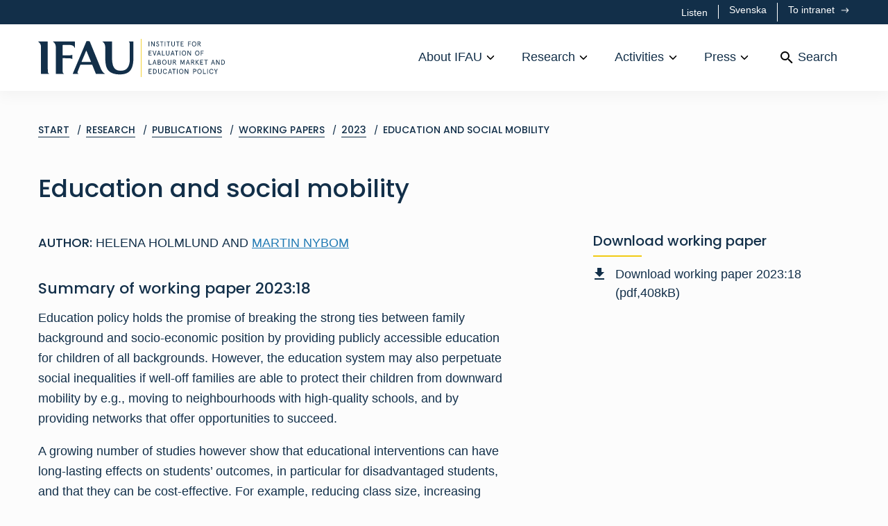

--- FILE ---
content_type: text/html; charset=utf-8
request_url: https://www.ifau.se/en/Research/Publications/Working-papers/2023/education-and-social-mobility/
body_size: 21766
content:


<!DOCTYPE html>

<html lang="en" class="no-js">
<head>
    <meta name="viewport" content="width=device-width" />
    <title>IFAU</title>

    

    <meta name="citation_title" content="Education and social mobility" />
    <meta name="citation_pdf_url" content="/globalassets/pdf/se/2023/wp-2023-18-education-and-social-mobility.pdf" />
    <meta name="citation_type" content="technical_report" />
    <meta name="citation_technical_report_number" content="2023:18" />
    <meta name="citation_technical_report_institution" content="IFAU - Institute for Evaluation of Labour Market and Education Policy" />

        <meta name="citation_abstract" content="&lt;p&gt;Education policy holds the promise of breaking the strong ties between family background and socio-economic position by providing publicly accessible education for children of all backgrounds. However, the education system may also perpetuate social inequalities if well-off families are able to protect their children from downward mobility by e.g., moving to neighbourhoods with high-quality schools, and by providing networks that offer opportunities to succeed.&lt;/p&gt;
&lt;p&gt;A growing number of studies however show that educational interventions can have long-lasting effects on students&amp;rsquo; outcomes, in particular for disadvantaged students, and that they can be cost-effective. For example, reducing class size, increasing general education spending, tutoring and improved teacher quality are policy levers that are shown to be successful in this regard. Shifting from selective to comprehensive school systems is also a policy that enhances equality of opportunity. While the evidence on credit constraints and their role for access to higher education is evolving but still mostly US focused and largely inconclusive, it is a key domain for shaping social mobility given the life-changing impacts that a university degree can have.&lt;/p&gt;" />

        <meta name="citation_publication_date" content="2023-07-06" />
        <meta name="citation_year" content="2023" />

            <meta name="citation_author" content="Helena Holmlund" />
            <meta name="citation_author" content="Martin Nybom" />

        <meta name="citation_language" content="en" />


    <script>
        document.getElementsByClassName('no-js')[0].className =
            document.getElementsByClassName('no-js')[0].className.replace(/\bno-\b/, '')
    </script>
    
    <script type="text/javascript" src="/modules/EPiServer.Vizzit/ClientResources/js/vizzit.integration.js"></script>
<script type="text/javascript">
$vizzit$ = typeof $vizzit$ != 'undefined' ? $vizzit$ : {};
</script>
<script type="text/javascript">
$vizzit$ = {keys: $vizzit$.keys || {},client: $vizzit$.client || {},config: $vizzit$.config || {},endpoint: $vizzit$.endpoint || {},};
</script>
<script type="text/javascript">
$vizzit$.keys.public = 'j55zN2ExxwlPaZcvjca7o7+5rbAp/8s3uELvygNtBec=';
</script>
<script type="text/javascript">
$vizzit$.config.cookie = false;
</script>

    <script src="//cdn1.readspeaker.com/script/6816/webReader/webReader.js?pids=wr" type="text/javascript" id="rs_req_Init"></script>
    <meta name="google-site-verification" content="h6D_hW3nBmvQWgDNLAUuvdknZ_67Y_rx4P7WiF6TZ8Q" />
<link rel="shortcut icon" href="/Static/dist/assets/favicon.ico"><link rel="icon" type="image/png" sizes="16x16" href="/Static/dist/assets/favicon-16x16.png"><link rel="icon" type="image/png" sizes="32x32" href="/Static/dist/assets/favicon-32x32.png"><link rel="icon" type="image/png" sizes="48x48" href="/Static/dist/assets/favicon-48x48.png"><link rel="manifest" href="/Static/dist/assets/manifest.json"><meta name="mobile-web-app-capable" content="yes"><meta name="theme-color" content="#fff"><meta name="application-name" content="IFAU"><link rel="apple-touch-icon" sizes="57x57" href="/Static/dist/assets/apple-touch-icon-57x57.png"><link rel="apple-touch-icon" sizes="60x60" href="/Static/dist/assets/apple-touch-icon-60x60.png"><link rel="apple-touch-icon" sizes="72x72" href="/Static/dist/assets/apple-touch-icon-72x72.png"><link rel="apple-touch-icon" sizes="76x76" href="/Static/dist/assets/apple-touch-icon-76x76.png"><link rel="apple-touch-icon" sizes="114x114" href="/Static/dist/assets/apple-touch-icon-114x114.png"><link rel="apple-touch-icon" sizes="120x120" href="/Static/dist/assets/apple-touch-icon-120x120.png"><link rel="apple-touch-icon" sizes="144x144" href="/Static/dist/assets/apple-touch-icon-144x144.png"><link rel="apple-touch-icon" sizes="152x152" href="/Static/dist/assets/apple-touch-icon-152x152.png"><link rel="apple-touch-icon" sizes="167x167" href="/Static/dist/assets/apple-touch-icon-167x167.png"><link rel="apple-touch-icon" sizes="180x180" href="/Static/dist/assets/apple-touch-icon-180x180.png"><link rel="apple-touch-icon" sizes="1024x1024" href="/Static/dist/assets/apple-touch-icon-1024x1024.png"><meta name="apple-mobile-web-app-capable" content="yes"><meta name="apple-mobile-web-app-status-bar-style" content="black-translucent"><meta name="apple-mobile-web-app-title" content="IFAU"><meta name="msapplication-TileColor" content="#fff"><meta name="msapplication-TileImage" content="/Static/dist/assets/mstile-144x144.png"><meta name="msapplication-config" content="/Static/dist/assets/browserconfig.xml"><link href="/Static/dist/app.bundle.css?dada348e4a62facd72e2" rel="stylesheet"><link as="font" crossorigin="anonymous" href="/Static/dist/fonts/poppins-v13-latin-500.woff2" rel="preload"><link as="font" crossorigin="anonymous" href="/Static/dist/fonts/poppins-v13-latin-regular.woff2" rel="preload"></head>
<body class="reportpage">

    <div class="page-container" id="pagecontent">
        


<header class="rs_skip rs_preserve">
    <div class="bg-primary">
        <div class="container-lg">
            <div class="row">
                <div class="d-flex col-12 py-1 justify-content-end">
<div id="readspeaker_button1" class="rs_skip rsbtn rs_preserve">
    <a rel="nofollow" class="rsbtn_play" accesskey="L" title="Lyssna p&aring; sidans text med ReadSpeaker webReader" href="//app-eu.readspeaker.com/cgi-bin/rsent?customerid=6816&amp;lang=sv_se&amp;readid=pagecontent&amp;url=https%3a%2f%2fwww.ifau.se%2fen%2fResearch%2fPublications%2fWorking-papers%2f2023%2feducation-and-social-mobility%2f">
        <span class="rsbtn_left rsimg rspart">
            <span class="rsbtn_text">
                <span>Listen</span>
            </span>
        </span>
        <span class="rsbtn_right rsimg rsplay rspart"></span>
    </a>
</div>                            <a href="/Forskning/Publikationer/Working-papers/2023/education-and-social-mobility/" class="text-white text-xs toplinks__middle" lang="sv">
                                Svenska
                            </a>
                            <a href="/intra/"
                               class="text-white text-xs button--arrow toplinks__last">
                                To intranet
                            </a>

                </div>
            </div>
        </div>
    </div>
    <div class="bg-white">
        <div class="container-lg">
            <div class="row">
                <div class="col-12  d-flex align-items-center">
                    <a href="/en/" class="mr-auto" aria-label="Home">
<svg xmlns="http://www.w3.org/2000/svg" viewBox="0 0 271 56" class="c-logo c-logo--header" aria-hidden="true" focusable="false">
  <path fill="#F8C437" class="c-logo__divider" d="M148.554 56h.851V.92h-.851z" />
  <path fill="#122334" class="c-logo__text" d="M92.958 4.725s.091.271.14.305c3.105 2.122 3.888 5.122 3.888 6.972v8.492l.008.288c-.005 2.967.01 5.933.077 8.898.07 3.096.302 6.238.935 9.26 1.282 6.115 4.9 10.319 11.03 12.141 4.319 1.283 8.729 1.439 13.156.909 7.47-.896 12.17-4.334 14.28-11.95 1.116-4.028 1.346-8.153 1.351-12.301.007-6.407.003-20.03.003-22.619a.432.432 0 00-.433-.43h-6.191l.081.177c.623.685 1.048 1.557 1.162 2.743.122 1.265.109 3.008.156 4.3h.002c.01 6.46-.06 12.92-.06 19.38 0 6.384-2.407 11.665-5.804 13.771-2.225 1.38-4.486 1.766-7.057 1.828-6.223.153-10.05-2.596-11.698-8.588-.706-2.564-1.015-5.304-1.061-7.972-.109-6.506-.077-22.421-.07-25.19a.414.414 0 00-.417-.414H92.958M0 4.818s.091.271.139.305c3.105 2.122 3.888 5.123 3.888 6.972l.016 39.036c0 .233.189.422.422.422h11.456s-.093-.285-.14-.304c-1.188-.497-1.627-1.43-1.74-2.616-.122-1.265-.11-3.007-.156-4.3l-.016-39.086a.429.429 0 00-.429-.429H0M62.895 33.69c.943-2.221 4.318-10.183 6.339-15.14a.429.429 0 01.796 0c2.027 4.972 5.395 12.939 6.331 15.148a.42.42 0 01-.389.584H63.287a.426.426 0 01-.392-.592zM73.449 4.27h-2.936a.881.881 0 00-.812.538L50.265 50.695a.43.43 0 00-.034.17v.688h8.195l-.139-.304c-1.189-.497-1.685-1.443-1.27-2.65.102-.297 3.134-7.988 3.872-9.859a.644.644 0 01.603-.407h16.301c.262 0 .498.159.596.402l4.95 12.288c.128.32.438.53.782.53h12.581s-.086-.278-.139-.304c-3.125-1.565-5.074-5.443-5.875-7.399L74.841 5.203a1.506 1.506 0 00-1.392-.933zM46.601 29.127c1.185.113 2.057.538 2.742 1.162l.177.08V23.8l-.177.08c-.652.557-1.671.635-2.742.737-1.266.12-4.33.156-4.33.156-3.024.054-5.447.038-6.94.03l-.007-14.91c3.458-.075 7.482-.336 10.309-.112 3.189.252 5.838.897 7.137 4.104.022.055.304.139.304.139V5.243a.424.424 0 00-.424-.425H21.452s.09.271.139.305c3.105 2.122 3.888 5.123 3.888 6.972l.016 39.04c0 .231.187.418.418.418h11.462s-.093-.285-.14-.304c-1.188-.497-1.626-1.43-1.741-2.616-.121-1.265-.109-3.007-.155-4.3l-.006-15.5c1.597.004 3.751.01 6.927.135 0 0 3.075.037 4.341.159M159.953 11.81h.885V4.771h-.885zM167.701 4.771h.885v7.039h-1.036l-3.177-5.481v5.481h-.885V4.771h1.035l3.178 5.5v-5.5M173.985 6.279c-.322-.573-.644-.744-1.116-.744-.484 0-.845.402-.845.875 0 .332.101.573.412.814.161.111.291.201.403.262l.542.281c.403.201.593.302.925.553.473.352.724.765.754 1.469 0 .563-.18 1.045-.543 1.438-.402.442-.925.663-1.568.663a2.208 2.208 0 01-1.479-.533c-.412-.352-.673-.814-.794-1.367l.764-.463c.272.955.674 1.519 1.509 1.519.412 0 .724-.131.955-.403.182-.221.271-.503.271-.834 0-.614-.482-.966-1.327-1.368-.552-.251-.824-.412-1.186-.724-.363-.322-.523-.714-.523-1.237 0-.513.171-.935.513-1.277a1.657 1.657 0 011.217-.513c.934 0 1.458.402 1.83 1.126l-.714.463M176.298 5.615v-.844h4.949v.844h-2.032v6.195h-.885V5.615h-2.032M183.155 11.81h.885V4.771h-.885zM185.948 5.615v-.844h4.948v.844h-2.031v6.195h-.886V5.615h-2.031M192.795 4.771h.884v4.706c0 .925.584 1.569 1.579 1.569.996 0 1.58-.644 1.58-1.569V4.771h.884v4.646c0 .773-.231 1.387-.704 1.819-.463.433-1.046.654-1.76.654-.713 0-1.296-.221-1.769-.654-.463-.432-.694-1.046-.694-1.819V4.771M199.5 5.615v-.844h4.948v.844h-2.031v6.195h-.886V5.615H199.5M206.296 4.77h4.042v.845h-3.158v2.021h2.554v.845h-2.554v2.483h3.258v.845h-4.142V4.77M217.032 4.739h4.093v.845h-3.208v2.101h2.604v.845h-2.604v3.248h-.885V4.739M225.601 5.534c-.654 0-1.197.242-1.619.715-.412.472-.624 1.156-.624 2.041 0 .884.212 1.568.624 2.041.422.473.965.714 1.619.714s1.197-.241 1.609-.714c.422-.473.633-1.157.633-2.041 0-.885-.211-1.569-.633-2.041-.412-.473-.955-.715-1.609-.715zm0-.844c.885 0 1.629.322 2.242.965.614.634.915 1.518.915 2.635 0 1.116-.301 2.001-.915 2.644-.613.634-1.357.956-2.242.956-.886 0-1.63-.322-2.243-.956-.613-.643-.915-1.528-.915-2.644 0-1.117.302-2.001.915-2.635.613-.643 1.357-.965 2.243-.965zM231.423 5.615v2.031h1.479c.754 0 1.136-.342 1.136-1.016 0-.673-.382-1.015-1.136-1.015h-1.479zm3.118 6.194l-2.062-3.318h-1.056v3.318h-.884V4.77h2.342c1.257 0 2.072.694 2.072 1.86 0 .966-.543 1.609-1.468 1.801l2.102 3.378h-1.046zM159.953 17.971h4.042v.844h-3.157v2.022h2.553v.844h-2.553v2.484h3.257v.845h-4.142v-7.039M170.307 17.971h.936l-2.424 7.039h-.885l-2.424-7.039h.936l1.931 5.782 1.93-5.782M174.634 19.117l-1.066 3.168h2.132l-1.066-3.168zm-.422-1.146h.844l2.434 7.039h-.885l-.623-1.88h-2.695l-.623 1.88h-.885l2.433-7.039zM179.226 17.971h.885v6.194h3.197v.845h-4.082v-7.039M184.986 17.971h.885v4.706c0 .925.584 1.569 1.579 1.569s1.579-.644 1.579-1.569v-4.706h.885v4.646c0 .774-.232 1.387-.704 1.82-.463.432-1.046.653-1.76.653s-1.297-.221-1.77-.653c-.463-.433-.694-1.046-.694-1.82v-4.646M194.463 19.117l-1.067 3.168h2.132l-1.065-3.168zm-.423-1.146h.844l2.434 7.039h-.885l-.623-1.88h-2.695l-.623 1.88h-.885l2.433-7.039zM197.81 18.815v-.844h4.948v.844h-2.031v6.195h-.886v-6.195h-2.031M204.666 25.01h.884v-7.039h-.884zM210.889 18.735c-.654 0-1.197.242-1.619.714-.412.473-.624 1.156-.624 2.041s.212 1.569.624 2.042c.422.472.965.714 1.619.714s1.197-.242 1.609-.714c.423-.473.633-1.157.633-2.042 0-.885-.21-1.568-.633-2.041-.412-.472-.955-.714-1.609-.714zm0-.844c.885 0 1.629.322 2.242.965.614.633.916 1.518.916 2.634 0 1.116-.302 2.001-.916 2.645-.613.634-1.357.955-2.242.955s-1.63-.321-2.243-.955c-.613-.644-.915-1.529-.915-2.645s.302-2.001.915-2.634c.613-.643 1.358-.965 2.243-.965zM220.268 17.971h.885v7.039h-1.035l-3.178-5.481v5.481h-.885v-7.039h1.035l3.178 5.5v-5.5M230.216 18.735c-.654 0-1.197.242-1.619.714-.412.473-.624 1.156-.624 2.041s.212 1.569.624 2.042c.422.472.965.714 1.619.714s1.197-.242 1.609-.714c.423-.473.634-1.157.634-2.042 0-.885-.211-1.568-.634-2.041-.412-.472-.955-.714-1.609-.714zm0-.844c.885 0 1.629.322 2.243.965.613.633.915 1.518.915 2.634 0 1.116-.302 2.001-.915 2.645-.614.634-1.358.955-2.243.955-.885 0-1.629-.321-2.243-.955-.613-.644-.915-1.529-.915-2.645s.302-2.001.915-2.634c.614-.643 1.358-.965 2.243-.965zM235.382 17.971h4.093v.844h-3.208v2.102h2.605v.845h-2.605v3.248h-.885v-7.039M159.953 31.171h.885v6.194h3.197v.844h-4.082v-7.038M168.366 32.317l-1.067 3.168h2.132l-1.065-3.168zm-.423-1.146h.845l2.433 7.038h-.884l-.623-1.879h-2.696l-.623 1.879h-.885l2.433-7.038zM173.875 34.881v2.484h1.488c.935 0 1.407-.412 1.407-1.247 0-.825-.472-1.237-1.407-1.237h-1.488zm0-2.866v2.022h1.437c.685 0 1.116-.352 1.116-1.006s-.431-1.016-1.116-1.016h-1.437zm-.885-.844h2.373c1.236 0 1.98.673 1.98 1.81 0 .604-.321 1.126-.794 1.378.694.281 1.136.915 1.136 1.759 0 1.298-.824 2.091-2.191 2.091h-2.504v-7.038zM182.571 31.935c-.654 0-1.197.241-1.619.714-.412.473-.624 1.156-.624 2.041s.212 1.569.624 2.042c.422.473.965.714 1.619.714.653 0 1.196-.241 1.608-.714.423-.473.634-1.157.634-2.042 0-.885-.211-1.568-.634-2.041-.412-.473-.955-.714-1.608-.714zm0-.845c.885 0 1.629.323 2.242.966.613.633.915 1.518.915 2.634 0 1.116-.302 2.001-.915 2.645-.613.633-1.357.956-2.242.956-.886 0-1.63-.323-2.243-.956-.614-.644-.915-1.529-.915-2.645s.301-2.001.915-2.634c.613-.643 1.357-.966 2.243-.966zM187.727 31.171h.885v4.705c0 .926.584 1.57 1.579 1.57s1.579-.644 1.579-1.57v-4.705h.885v4.646c0 .773-.232 1.388-.704 1.819-.463.433-1.046.655-1.76.655s-1.297-.222-1.769-.655c-.463-.431-.695-1.046-.695-1.819v-4.646M195.79 32.015v2.032h1.478c.754 0 1.136-.342 1.136-1.016 0-.674-.382-1.016-1.136-1.016h-1.478zm3.117 6.194l-2.062-3.318h-1.055v3.318h-.885v-7.038h2.343c1.257 0 2.071.694 2.071 1.86 0 .966-.543 1.609-1.468 1.8l2.102 3.378h-1.046zM205.926 31.171h1.086l1.88 4.957 1.881-4.957h1.086v7.038h-.885v-5.127l-1.769 4.484h-.624l-1.77-4.484v5.127h-.885v-7.038M216.581 32.317l-1.067 3.168h2.132l-1.065-3.168zm-.423-1.146h.845l2.433 7.038h-.885l-.623-1.879h-2.695l-.623 1.879h-.885l2.433-7.038zM222.186 32.015v2.032h1.479c.754 0 1.135-.342 1.135-1.016 0-.674-.381-1.016-1.135-1.016h-1.479zm3.117 6.194l-2.061-3.318h-1.056v3.318h-.885v-7.038h2.343c1.257 0 2.071.694 2.071 1.86 0 .966-.542 1.609-1.467 1.8l2.101 3.378h-1.046zM232.897 38.209h-1.126l-2.866-3.549v3.549h-.885v-7.038h.885v2.826l2.624-2.826h1.127l-2.857 3.158 3.098 3.88M234.495 31.171h4.042v.844h-3.157v2.022h2.553v.844h-2.553v2.484h3.257v.844h-4.142v-7.038M240.434 32.015v-.844h4.948v.844h-2.031v6.194h-.886v-6.194h-2.031M252.969 32.317l-1.066 3.168h2.132l-1.066-3.168zm-.422-1.146h.844l2.434 7.038h-.885l-.623-1.879h-2.695l-.623 1.879h-.885l2.433-7.038zM261.725 31.171h.885v7.038h-1.035l-3.178-5.48v5.48h-.885v-7.038h1.036l3.177 5.501v-5.501M265.856 32.015v5.35h.895c1.297 0 2.443-.703 2.443-2.675 0-1.971-1.146-2.675-2.443-2.675h-.895zm-.885-.844h1.931c.915 0 1.679.312 2.303.945.623.624.934 1.478.934 2.574 0 1.097-.311 1.951-.934 2.585-.624.623-1.388.934-2.303.934h-1.931v-7.038zM159.953 44.371h4.042v.844h-3.157v2.022h2.553v.845h-2.553v2.483h3.257v.845h-4.142v-7.039M167.256 45.215v5.35h.895c1.298 0 2.443-.703 2.443-2.675 0-1.97-1.145-2.675-2.443-2.675h-.895zm-.884-.844h1.93c.915 0 1.679.312 2.303.945.623.624.935 1.479.935 2.574 0 1.097-.312 1.951-.935 2.585-.624.623-1.388.935-2.303.935h-1.93v-7.039zM173.651 44.371h.885v4.706c0 .926.584 1.569 1.579 1.569s1.579-.643 1.579-1.569v-4.706h.885v4.646c0 .774-.232 1.388-.704 1.819-.463.433-1.046.655-1.76.655s-1.297-.222-1.77-.655c-.463-.431-.694-1.045-.694-1.819v-4.646M186.38 49.359c-.161.633-.483 1.156-.965 1.548-.483.392-1.076.584-1.79.584a3.047 3.047 0 01-2.252-.946c-.614-.633-.926-1.518-.926-2.655 0-1.136.312-2.02.926-2.654a3.043 3.043 0 012.252-.945c.714 0 1.307.201 1.79.593.482.392.804.905.965 1.538l-.855.251c-.332-1.025-.965-1.538-1.9-1.538-.674 0-1.217.242-1.639.714-.412.473-.624 1.156-.624 2.041s.212 1.57.624 2.042c.422.473.965.714 1.639.714.935 0 1.568-.513 1.9-1.539l.855.252M190.817 45.517l-1.066 3.168h2.131l-1.065-3.168zm-.423-1.146h.845l2.434 7.039h-.885l-.623-1.88h-2.696l-.623 1.88h-.884l2.432-7.039zM193.983 45.215v-.844h4.948v.844H196.9v6.195h-.886v-6.195h-2.031M200.779 51.41h.885v-7.039h-.885zM207.003 45.135c-.655 0-1.198.242-1.62.714-.412.473-.624 1.156-.624 2.041s.212 1.57.624 2.042c.422.473.965.714 1.62.714.653 0 1.196-.241 1.608-.714.423-.472.634-1.157.634-2.042 0-.885-.211-1.568-.634-2.041-.412-.472-.955-.714-1.608-.714zm0-.844c.884 0 1.628.322 2.242.965.613.633.915 1.518.915 2.634 0 1.116-.302 2.001-.915 2.645-.614.634-1.358.956-2.242.956-.886 0-1.63-.322-2.244-.956-.613-.644-.915-1.529-.915-2.645s.302-2.001.915-2.634c.614-.643 1.358-.965 2.244-.965zM216.381 44.371h.885v7.039h-1.035l-3.178-5.481v5.481h-.884v-7.039h1.035l3.177 5.501v-5.501M226.823 47.548c.724 0 1.126-.412 1.126-1.166s-.402-1.167-1.126-1.167h-1.619v2.333h1.619zm-1.619.845v3.017h-.885v-7.039h2.453c1.317 0 2.092.774 2.092 2.011s-.775 2.011-2.092 2.011h-1.568zM233.444 45.135c-.654 0-1.197.242-1.619.714-.412.473-.624 1.156-.624 2.041s.212 1.57.624 2.042c.422.473.965.714 1.619.714.653 0 1.196-.241 1.608-.714.423-.472.634-1.157.634-2.042 0-.885-.211-1.568-.634-2.041-.412-.472-.955-.714-1.608-.714zm0-.844c.885 0 1.629.322 2.242.965.613.633.915 1.518.915 2.634 0 1.116-.302 2.001-.915 2.645-.613.634-1.357.956-2.242.956-.886 0-1.63-.322-2.243-.956-.613-.644-.915-1.529-.915-2.645s.302-2.001.915-2.634c.613-.643 1.357-.965 2.243-.965zM238.61 44.371h.885v6.194h3.197v.845h-4.082v-7.039M244.551 51.41h.885v-7.039h-.885zM253.549 49.359c-.16.633-.482 1.156-.964 1.548-.483.392-1.077.584-1.79.584a3.047 3.047 0 01-2.252-.946c-.614-.633-.926-1.518-.926-2.655 0-1.136.312-2.02.926-2.654a3.043 3.043 0 012.252-.945c.713 0 1.307.201 1.79.593.482.392.804.905.964 1.538l-.854.251c-.332-1.025-.965-1.538-1.9-1.538-.674 0-1.217.242-1.639.714-.412.473-.624 1.156-.624 2.041s.212 1.57.624 2.042c.422.473.965.714 1.639.714.935 0 1.568-.513 1.9-1.539l.854.252M256.745 48.374l-2.062-4.003h.976l1.528 3.117 1.528-3.117h.976l-2.061 4.003v3.036h-.885v-3.036" />
</svg>                    </a>
                    <nav class="main-navigation d-flex align-items-center" aria-label="Primary">



<ul class="menu-bar" aria-label="Main menu">
        <li class="menu-bar__item">
                <button class="menu-bar__link menu-bar__link--toggle"> About IFAU </button>
                <div class="mega-menu" data-mega-menu>
                    <div class="container-lg">
                        <div class="row">
                            <ul class="mega-menu__container col-12">
                                <li>
                                    <a href="/en/About-IFAU/" class="mega-menu__header"> About IFAU </a>
                                    <ul>
                                                <li>
                                                    <a href="/en/About-IFAU/Personnel/" class="mega-menu__link--lg">Personnel</a>
                                                    <ul>
                                                            <li><a href="/en/About-IFAU/Personnel/Management-team/" class="mega-menu__link--base">Management team</a></li>
                                                            <li><a href="/en/About-IFAU/Personnel/Administration/" class="mega-menu__link--base">Administration</a></li>
                                                            <li><a href="/en/About-IFAU/Personnel/Researchers-Research-Officers/" class="mega-menu__link--base">Researchers/Research Officers</a></li>
                                                            <li><a href="/en/About-IFAU/Personnel/phd-students/" class="mega-menu__link--base">PhD students</a></li>
                                                            <li><a href="/en/About-IFAU/Personnel/Affiliated-researchers/" class="mega-menu__link--base">Affiliated researchers</a></li>
                                                    </ul>
                                                </li>
                                                <li>
                                                    <a href="/en/About-IFAU/Organisation/" class="mega-menu__link--lg">Organisation</a>
                                                    <ul>
                                                            <li><a href="/en/About-IFAU/Organisation/Scientific-council/" class="mega-menu__link--base">Scientific council</a></li>
                                                            <li><a href="/en/About-IFAU/Organisation/Reference-group1/" class="mega-menu__link--base">Reference group</a></li>
                                                    </ul>
                                                </li>
                                                <li>
                                                    <a href="/en/About-IFAU/About-this-website/" class="mega-menu__link--lg">About this website</a>
                                                    <ul>
                                                            <li><a href="/en/About-IFAU/About-this-website/Cookies/" class="mega-menu__link--base">Cookies</a></li>
                                                            <li><a href="/en/About-IFAU/About-this-website/use-the-readspeaker-listening-function/" class="mega-menu__link--base">The Readspeaker listening function</a></li>
                                                    </ul>
                                                </li>

                                            <li>
                                                    <a href="/en/About-IFAU/contact/" class="mega-menu__link--lg">Contact</a>
                                                    <a href="/en/About-IFAU/available-positions/" class="mega-menu__link--lg">Available positions</a>
                                            </li>
                                    </ul>
                                </li>
                            </ul>
                        </div>
                    </div>
                </div>
        </li>
        <li class="menu-bar__item">
                <button class="menu-bar__link menu-bar__link--toggle"> Research </button>
                <div class="mega-menu" data-mega-menu>
                    <div class="container-lg">
                        <div class="row">
                            <ul class="mega-menu__container col-12">
                                <li>
                                    <a href="/en/Research/" class="mega-menu__header"> Research </a>
                                    <ul>
                                                <li>
                                                    <a href="/en/Research/Publications/" class="mega-menu__link--lg">Publications</a>
                                                    <ul>
                                                            <li><a href="/en/Research/Publications/Reports/" class="mega-menu__link--base">Reports</a></li>
                                                            <li><a href="/en/Research/Publications/Working-papers/" class="mega-menu__link--base">Working papers</a></li>
                                                            <li><a href="/en/Research/Publications/Dissertation-series/" class="mega-menu__link--base">Dissertation series</a></li>
                                                    </ul>
                                                </li>
                                                <li>
                                                    <a href="/en/Research/Current-research/" class="mega-menu__link--lg">Selection of current research projects</a>
                                                    <ul>
                                                            <li><a href="/en/Research/Current-research/Labour-market-policy/" class="mega-menu__link--base">Labour market policy</a></li>
                                                            <li><a href="/en/Research/Current-research/The-functioning-of-the-labour-market/" class="mega-menu__link--base">The functioning of the labour market</a></li>
                                                            <li><a href="/en/Research/Current-research/Social-insurance-policy/" class="mega-menu__link--base">Social insurance policy</a></li>
                                                            <li><a href="/en/Research/Current-research/Education-policy/" class="mega-menu__link--base">Education policy </a></li>
                                                    </ul>
                                                </li>
                                                <li>
                                                    <a href="/en/Research/Research-grants/" class="mega-menu__link--lg">Research grants</a>
                                                    <ul>
                                                            <li><a href="/en/Research/Research-grants/Application/" class="mega-menu__link--base">Application</a></li>
                                                            <li><a href="/en/Research/Research-grants/Information-for-applicants-for-research-grants/" class="mega-menu__link--base">Information to applicants for research grants</a></li>
                                                            <li><a href="/en/Research/Research-grants/awarded-research-grants/" class="mega-menu__link--base">Awarded research grants</a></li>
                                                            <li><a href="/en/Research/Research-grants/information-till-dig-som-har-beviljats-forskningsbidrag/" class="mega-menu__link--base">Information to those who have been awarded research grants</a></li>
                                                    </ul>
                                                </li>

                                            <li>
                                                    <a href="/en/Research/International-publications/" class="mega-menu__link--lg">Accepted articles</a>
                                                    <a href="/en/Research/Researchers-at-IFAU/" class="mega-menu__link--lg">Researchers at IFAU</a>
                                                    <a href="/en/Research/Summaries-of-some-Swedish-reports/" class="mega-menu__link--lg">Summaries of some Swedish reports</a>
                                                    <a href="/en/Research-fields/" class="mega-menu__link--lg">Research fields</a>
                                            </li>
                                    </ul>
                                </li>
                            </ul>
                        </div>
                    </div>
                </div>
        </li>
        <li class="menu-bar__item">
                <button class="menu-bar__link menu-bar__link--toggle"> Activities </button>
                <div class="mega-menu" data-mega-menu>
                    <div class="container-lg">
                        <div class="row">
                            <ul class="mega-menu__container col-12">
                                <li>
                                    <a href="/en/Activities/" class="mega-menu__header"> Activities </a>
                                    <ul>
                                                <li>
                                                    <a href="/en/Activities/" class="mega-menu__link--lg">Activities</a>
                                                    <ul>
                                                            <li><a href="/en/Activities/Seminars/" class="mega-menu__link--base">Seminars</a></li>
                                                            <li><a href="/en/Activities/Events/" class="mega-menu__link--base">Events</a></li>
                                                    </ul>
                                                </li>

                                            <li>
                                            </li>
                                    </ul>
                                </li>
                            </ul>
                        </div>
                    </div>
                </div>
        </li>
        <li class="menu-bar__item">
                <button class="menu-bar__link menu-bar__link--toggle"> Press </button>
                <div class="mega-menu" data-mega-menu>
                    <div class="container-lg">
                        <div class="row">
                            <ul class="mega-menu__container col-12">
                                <li>
                                    <a href="/en/Press/" class="mega-menu__header"> Press </a>
                                    <ul>

                                            <li>
                                                    <a href="/en/Press/press-abstracts/" class="mega-menu__link--base">News and press releases</a>
                                                    <a href="/en/Press/Subscription/" class="mega-menu__link--base">Subscription</a>
                                            </li>
                                    </ul>
                                </li>
                            </ul>
                        </div>
                    </div>
                </div>
        </li>

    <li>
        <a href="/en/Search/" class="menu-bar__link"><svg xmlns="http://www.w3.org/2000/svg" xmlns:xlink="http://www.w3.org/1999/xlink" version="1.1" width="24" height="24" viewBox="0 0 24 24" class="mx-1" aria-hidden="true">
  <path d="M9.5,3A6.5,6.5 0 0,1 16,9.5C16,11.11 15.41,12.59 14.44,13.73L14.71,14H15.5L20.5,19L19,20.5L14,15.5V14.71L13.73,14.44C12.59,15.41 11.11,16 9.5,16A6.5,6.5 0 0,1 3,9.5A6.5,6.5 0 0,1 9.5,3M9.5,5C7,5 5,7 5,9.5C5,12 7,14 9.5,14C12,14 14,12 14,9.5C14,7 12,5 9.5,5Z" />
</svg> Search</a>
    </li>
</ul>                            <a href="/en/Search/" class="d-flex d-lg-none h-100 align-items-center px-3"><svg xmlns="http://www.w3.org/2000/svg" xmlns:xlink="http://www.w3.org/1999/xlink" version="1.1" width="24" height="24" viewBox="0 0 24 24" class="mx-1" aria-hidden="true">
  <path d="M9.5,3A6.5,6.5 0 0,1 16,9.5C16,11.11 15.41,12.59 14.44,13.73L14.71,14H15.5L20.5,19L19,20.5L14,15.5V14.71L13.73,14.44C12.59,15.41 11.11,16 9.5,16A6.5,6.5 0 0,1 3,9.5A6.5,6.5 0 0,1 9.5,3M9.5,5C7,5 5,7 5,9.5C5,12 7,14 9.5,14C12,14 14,12 14,9.5C14,7 12,5 9.5,5Z" />
</svg> Search</a>

                        <div class="js-m-menu">
                            <button data-toggle="js-toggle-target-m-menu" class="js-toggle c-hamburger c-hamburger--spin" aria-label="Menu">
                                <span class="c-hamburger-box" aria-hidden="true">
                                    <span class="c-hamburger-inner"></span>
                                </span>
                            </button>

<ul id="js-toggle-target-m-menu" class="m-menu" aria-label="Mobile menu">
        <li class="m-menu__item m-menu__item--has-children ">
                <a href="/en/About-IFAU/" class="m-menu__link m-menu__link--heading ">About IFAU</a>
                <button class="m-menu__toggle " aria-label="Open submenu for About IFAU"></button>
                <ul class="m-menu__list">
                            <li class="m-menu__item m-menu__item--has-children ">
                                <a href="/en/About-IFAU/Personnel/" class="m-menu__link  m-menu__link--heading ">Personnel</a>
                                    <button class="m-menu__toggle " aria-label="Open submenu for Personnel"></button>
                                <ul class="m-menu__list">
                                        <li>
                                            <a href="/en/About-IFAU/Personnel/Management-team/" class="m-menu__link ">Management team</a>
                                        </li>
                                        <li>
                                            <a href="/en/About-IFAU/Personnel/Administration/" class="m-menu__link ">Administration</a>
                                        </li>
                                        <li>
                                            <a href="/en/About-IFAU/Personnel/Researchers-Research-Officers/" class="m-menu__link ">Researchers/Research Officers</a>
                                        </li>
                                        <li>
                                            <a href="/en/About-IFAU/Personnel/phd-students/" class="m-menu__link ">PhD students</a>
                                        </li>
                                        <li>
                                            <a href="/en/About-IFAU/Personnel/Affiliated-researchers/" class="m-menu__link ">Affiliated researchers</a>
                                        </li>
                                </ul>
                            </li>
                            <li class="m-menu__item m-menu__item--has-children ">
                                <a href="/en/About-IFAU/Organisation/" class="m-menu__link  m-menu__link--heading ">Organisation</a>
                                    <button class="m-menu__toggle " aria-label="Open submenu for Organisation"></button>
                                <ul class="m-menu__list">
                                        <li>
                                            <a href="/en/About-IFAU/Organisation/Scientific-council/" class="m-menu__link ">Scientific council</a>
                                        </li>
                                        <li>
                                            <a href="/en/About-IFAU/Organisation/Reference-group1/" class="m-menu__link ">Reference group</a>
                                        </li>
                                </ul>
                            </li>
                            <li class="m-menu__item m-menu__item--has-children ">
                                <a href="/en/About-IFAU/About-this-website/" class="m-menu__link  m-menu__link--heading ">About this website</a>
                                    <button class="m-menu__toggle " aria-label="Open submenu for About this website"></button>
                                <ul class="m-menu__list">
                                        <li>
                                            <a href="/en/About-IFAU/About-this-website/Cookies/" class="m-menu__link ">Cookies</a>
                                        </li>
                                        <li>
                                            <a href="/en/About-IFAU/About-this-website/use-the-readspeaker-listening-function/" class="m-menu__link ">The Readspeaker listening function</a>
                                        </li>
                                </ul>
                            </li>
                            <li class="mega-menu__item">
                                <a href="/en/About-IFAU/contact/" class="m-menu__link ">Contact</a>
                            </li>
                            <li class="mega-menu__item">
                                <a href="/en/About-IFAU/available-positions/" class="m-menu__link ">Available positions</a>
                            </li>
                </ul>
        </li>
        <li class="m-menu__item m-menu__item--has-children ">
                <a href="/en/Research/" class="m-menu__link m-menu__link--heading ">Research</a>
                <button class="m-menu__toggle " aria-label="Open submenu for Research"></button>
                <ul class="m-menu__list">
                            <li class="m-menu__item m-menu__item--has-children ">
                                <a href="/en/Research/Publications/" class="m-menu__link  m-menu__link--heading ">Publications</a>
                                    <button class="m-menu__toggle " aria-label="Open submenu for Publications"></button>
                                <ul class="m-menu__list">
                                        <li>
                                            <a href="/en/Research/Publications/Reports/" class="m-menu__link ">Reports</a>
                                        </li>
                                        <li>
                                            <a href="/en/Research/Publications/Working-papers/" class="m-menu__link ">Working papers</a>
                                        </li>
                                        <li>
                                            <a href="/en/Research/Publications/Dissertation-series/" class="m-menu__link ">Dissertation series</a>
                                        </li>
                                </ul>
                            </li>
                            <li class="m-menu__item m-menu__item--has-children ">
                                <a href="/en/Research/Current-research/" class="m-menu__link  m-menu__link--heading ">Selection of current research projects</a>
                                    <button class="m-menu__toggle " aria-label="Open submenu for Selection of current research projects"></button>
                                <ul class="m-menu__list">
                                        <li>
                                            <a href="/en/Research/Current-research/Labour-market-policy/" class="m-menu__link ">Labour market policy</a>
                                        </li>
                                        <li>
                                            <a href="/en/Research/Current-research/The-functioning-of-the-labour-market/" class="m-menu__link ">The functioning of the labour market</a>
                                        </li>
                                        <li>
                                            <a href="/en/Research/Current-research/Social-insurance-policy/" class="m-menu__link ">Social insurance policy</a>
                                        </li>
                                        <li>
                                            <a href="/en/Research/Current-research/Education-policy/" class="m-menu__link ">Education policy </a>
                                        </li>
                                </ul>
                            </li>
                            <li class="m-menu__item m-menu__item--has-children ">
                                <a href="/en/Research/Research-grants/" class="m-menu__link  m-menu__link--heading ">Research grants</a>
                                    <button class="m-menu__toggle " aria-label="Open submenu for Research grants"></button>
                                <ul class="m-menu__list">
                                        <li>
                                            <a href="/en/Research/Research-grants/Application/" class="m-menu__link ">Application</a>
                                        </li>
                                        <li>
                                            <a href="/en/Research/Research-grants/Information-for-applicants-for-research-grants/" class="m-menu__link ">Information to applicants for research grants</a>
                                        </li>
                                        <li>
                                            <a href="/en/Research/Research-grants/awarded-research-grants/" class="m-menu__link ">Awarded research grants</a>
                                        </li>
                                        <li>
                                            <a href="/en/Research/Research-grants/information-till-dig-som-har-beviljats-forskningsbidrag/" class="m-menu__link ">Information to those who have been awarded research grants</a>
                                        </li>
                                </ul>
                            </li>
                            <li class="mega-menu__item">
                                <a href="/en/Research/International-publications/" class="m-menu__link ">Accepted articles</a>
                            </li>
                            <li class="mega-menu__item">
                                <a href="/en/Research/Researchers-at-IFAU/" class="m-menu__link ">Researchers at IFAU</a>
                            </li>
                            <li class="mega-menu__item">
                                <a href="/en/Research/Summaries-of-some-Swedish-reports/" class="m-menu__link ">Summaries of some Swedish reports</a>
                            </li>
                            <li class="mega-menu__item">
                                <a href="/en/Research-fields/" class="m-menu__link ">Research fields</a>
                            </li>
                </ul>
        </li>
        <li class="m-menu__item m-menu__item--has-children ">
                <a href="/en/Activities/" class="m-menu__link m-menu__link--heading ">Activities</a>
                <button class="m-menu__toggle " aria-label="Open submenu for Activities"></button>
                <ul class="m-menu__list">
                            <li class="m-menu__item m-menu__item--has-children ">
                                <a href="/en/Activities/" class="m-menu__link  m-menu__link--heading ">Activities</a>
                                    <button class="m-menu__toggle " aria-label="Open submenu for Activities"></button>
                                <ul class="m-menu__list">
                                        <li>
                                            <a href="/en/Activities/Seminars/" class="m-menu__link ">Seminars</a>
                                        </li>
                                        <li>
                                            <a href="/en/Activities/Events/" class="m-menu__link ">Events</a>
                                        </li>
                                </ul>
                            </li>
                </ul>
        </li>
        <li class="m-menu__item m-menu__item--has-children ">
                <a href="/en/Press/" class="m-menu__link m-menu__link--heading ">Press</a>
                <button class="m-menu__toggle " aria-label="Open submenu for Press"></button>
                <ul class="m-menu__list">
                            <li class="mega-menu__item">
                                <a href="/en/Press/press-abstracts/" class="m-menu__link ">News and press releases</a>
                            </li>
                            <li class="mega-menu__item">
                                <a href="/en/Press/Subscription/" class="m-menu__link ">Subscription</a>
                            </li>
                </ul>
        </li>
</ul>

                        </div>
                    </nav>
                </div>
            </div>
        </div>
    </div>
</header>

        





<div class="container d-print-none">
    <div class="row">
        <div class="col-12">
            <nav aria-label="Breadcrumb">
                <ol class="breadcrumbs">
                            <li class="breadcrumbs__item" itemscope="" itemtype="http://data-vocabulary.org/Breadcrumb">
                                <a class="breadcrumbs__link" itemprop="url" href="/en/">
                                    <span itemprop="title">Start</span>
                                </a>
                            </li>
                            <li class="breadcrumbs__item" itemscope="" itemtype="http://data-vocabulary.org/Breadcrumb">
                                <a class="breadcrumbs__link" itemprop="url" href="/en/Research/">
                                    <span itemprop="title">Research</span>
                                </a>
                            </li>
                            <li class="breadcrumbs__item" itemscope="" itemtype="http://data-vocabulary.org/Breadcrumb">
                                <a class="breadcrumbs__link" itemprop="url" href="/en/Research/Publications/">
                                    <span itemprop="title">Publications</span>
                                </a>
                            </li>
                            <li class="breadcrumbs__item" itemscope="" itemtype="http://data-vocabulary.org/Breadcrumb">
                                <a class="breadcrumbs__link" itemprop="url" href="/en/Research/Publications/Working-papers/">
                                    <span itemprop="title">Working papers</span>
                                </a>
                            </li>
                            <li class="breadcrumbs__item" itemscope="" itemtype="http://data-vocabulary.org/Breadcrumb">
                                <a class="breadcrumbs__link" itemprop="url" href="/en/Research/Publications/Working-papers/2023/">
                                    <span itemprop="title">2023</span>
                                </a>
                            </li>
                            <li class="breadcrumbs__item" itemscope="" itemtype="http://data-vocabulary.org/Breadcrumb">
                                <a href="/en/Research/Publications/Working-papers/2023/education-and-social-mobility/" class="breadcrumbs__link breadcrumbs__link--no-link" itemprop="url" aria-current="page">
                                    <span itemprop="title">Education and social mobility</span>
                                </a>
                            </li>
                </ol>
            </nav>
        </div>
    </div>
</div>


<main class="page-content">
    <div class="container">
        <div class="row">
            <div class="col-12 col-md-10 col-lg-8 col-xl-7">
                <div>
                    <h1 class="" >Education and social mobility</h1>
                </div>
            </div>
            <div class="col-12 col-md-10 col-lg-8 col-xl-7">
                <div class="my-7 pb-2">





    <div>
        <span class="text-uppercase font-heading">Author: </span>
            <span class="d-inline-block text-uppercase">





                    <span class="text-uppercase d-inline-block">Helena Holmlund<span class="d-none">,</span></span>
                    <span class="text-uppercase d-inline-block">And</span>

            </span>
            <span class="d-inline-block text-uppercase">





                    <a href="/en/About-IFAU/Personnel/Researchers-Research-Officers/Martin-Nybom/" class="text-uppercase link d-inline-block">Martin Nybom<span class="d-none">,</span></a>
                    <span class="text-uppercase d-none">And</span>

            </span>
    </div>


                </div>
                <h2 class="mb-4">
                    Summary of 
                    <span class="text-lowercase" >Working paper</span>

2023:18
                </h2>
                <div class="article-content">
                    <p>Education policy holds the promise of breaking the strong ties between family background and socio-economic position by providing publicly accessible education for children of all backgrounds. However, the education system may also perpetuate social inequalities if well-off families are able to protect their children from downward mobility by e.g., moving to neighbourhoods with high-quality schools, and by providing networks that offer opportunities to succeed.</p>
<p>A growing number of studies however show that educational interventions can have long-lasting effects on students&rsquo; outcomes, in particular for disadvantaged students, and that they can be cost-effective. For example, reducing class size, increasing general education spending, tutoring and improved teacher quality are policy levers that are shown to be successful in this regard. Shifting from selective to comprehensive school systems is also a policy that enhances equality of opportunity. While the evidence on credit constraints and their role for access to higher education is evolving but still mostly US focused and largely inconclusive, it is a key domain for shaping social mobility given the life-changing impacts that a university degree can have.</p>
                </div>

                    <div class="block my-8">
                        <h2 class="text-lg strike-after text-uppercase text-base">Research areas</h2>
                        <ul class="list list--auto">
                                <li class="py-2 my-0">
                                    <a class="tag" href="/en/Research-fields/Family-and-work/">Family, education and work</a>
                                </li>
                                <li class="py-2 my-0">
                                    <a class="tag" href="/en/Research-fields/Education-human-capital-and-learning/">Education, human capital and learning</a>
                                </li>
                        </ul>
                    </div>

            </div>
            <div class="col-12 col-lg-4 offset-xl-1 mt-7">
                <ul>

<li class="mb-8">
                            <h2 class="text-lg underline mb-3 pb-3">Download <span class="text-lowercase">Working paper</span></h2>
                            <a href="/globalassets/pdf/se/2023/wp-2023-18-education-and-social-mobility.pdf" class="link-icon" download>
                                Download
                                working paper
                                2023:18
                                (pdf,408kB)
                            </a>
                        </li>




                </ul>

                

            </div>
        </div>
    </div>
</main>

        

<footer class="">
    <div class="bg-primary py-8 text-white">
        <div class="container-lg">
            <div class="row">
                <div class="col-12 col-lg-4 mb-8">
                    <a href="/en/" aria-label="Home">
<svg xmlns="http://www.w3.org/2000/svg" viewBox="0 0 271 56" class="c-logo c-logo-white" aria-hidden="true" focusable="false">
  <path fill="#F8C437" class="c-logo__divider" d="M148.554 56h.851V.92h-.851z" />
  <path fill="#122334" class="c-logo__text" d="M92.958 4.725s.091.271.14.305c3.105 2.122 3.888 5.122 3.888 6.972v8.492l.008.288c-.005 2.967.01 5.933.077 8.898.07 3.096.302 6.238.935 9.26 1.282 6.115 4.9 10.319 11.03 12.141 4.319 1.283 8.729 1.439 13.156.909 7.47-.896 12.17-4.334 14.28-11.95 1.116-4.028 1.346-8.153 1.351-12.301.007-6.407.003-20.03.003-22.619a.432.432 0 00-.433-.43h-6.191l.081.177c.623.685 1.048 1.557 1.162 2.743.122 1.265.109 3.008.156 4.3h.002c.01 6.46-.06 12.92-.06 19.38 0 6.384-2.407 11.665-5.804 13.771-2.225 1.38-4.486 1.766-7.057 1.828-6.223.153-10.05-2.596-11.698-8.588-.706-2.564-1.015-5.304-1.061-7.972-.109-6.506-.077-22.421-.07-25.19a.414.414 0 00-.417-.414H92.958M0 4.818s.091.271.139.305c3.105 2.122 3.888 5.123 3.888 6.972l.016 39.036c0 .233.189.422.422.422h11.456s-.093-.285-.14-.304c-1.188-.497-1.627-1.43-1.74-2.616-.122-1.265-.11-3.007-.156-4.3l-.016-39.086a.429.429 0 00-.429-.429H0M62.895 33.69c.943-2.221 4.318-10.183 6.339-15.14a.429.429 0 01.796 0c2.027 4.972 5.395 12.939 6.331 15.148a.42.42 0 01-.389.584H63.287a.426.426 0 01-.392-.592zM73.449 4.27h-2.936a.881.881 0 00-.812.538L50.265 50.695a.43.43 0 00-.034.17v.688h8.195l-.139-.304c-1.189-.497-1.685-1.443-1.27-2.65.102-.297 3.134-7.988 3.872-9.859a.644.644 0 01.603-.407h16.301c.262 0 .498.159.596.402l4.95 12.288c.128.32.438.53.782.53h12.581s-.086-.278-.139-.304c-3.125-1.565-5.074-5.443-5.875-7.399L74.841 5.203a1.506 1.506 0 00-1.392-.933zM46.601 29.127c1.185.113 2.057.538 2.742 1.162l.177.08V23.8l-.177.08c-.652.557-1.671.635-2.742.737-1.266.12-4.33.156-4.33.156-3.024.054-5.447.038-6.94.03l-.007-14.91c3.458-.075 7.482-.336 10.309-.112 3.189.252 5.838.897 7.137 4.104.022.055.304.139.304.139V5.243a.424.424 0 00-.424-.425H21.452s.09.271.139.305c3.105 2.122 3.888 5.123 3.888 6.972l.016 39.04c0 .231.187.418.418.418h11.462s-.093-.285-.14-.304c-1.188-.497-1.626-1.43-1.741-2.616-.121-1.265-.109-3.007-.155-4.3l-.006-15.5c1.597.004 3.751.01 6.927.135 0 0 3.075.037 4.341.159M159.953 11.81h.885V4.771h-.885zM167.701 4.771h.885v7.039h-1.036l-3.177-5.481v5.481h-.885V4.771h1.035l3.178 5.5v-5.5M173.985 6.279c-.322-.573-.644-.744-1.116-.744-.484 0-.845.402-.845.875 0 .332.101.573.412.814.161.111.291.201.403.262l.542.281c.403.201.593.302.925.553.473.352.724.765.754 1.469 0 .563-.18 1.045-.543 1.438-.402.442-.925.663-1.568.663a2.208 2.208 0 01-1.479-.533c-.412-.352-.673-.814-.794-1.367l.764-.463c.272.955.674 1.519 1.509 1.519.412 0 .724-.131.955-.403.182-.221.271-.503.271-.834 0-.614-.482-.966-1.327-1.368-.552-.251-.824-.412-1.186-.724-.363-.322-.523-.714-.523-1.237 0-.513.171-.935.513-1.277a1.657 1.657 0 011.217-.513c.934 0 1.458.402 1.83 1.126l-.714.463M176.298 5.615v-.844h4.949v.844h-2.032v6.195h-.885V5.615h-2.032M183.155 11.81h.885V4.771h-.885zM185.948 5.615v-.844h4.948v.844h-2.031v6.195h-.886V5.615h-2.031M192.795 4.771h.884v4.706c0 .925.584 1.569 1.579 1.569.996 0 1.58-.644 1.58-1.569V4.771h.884v4.646c0 .773-.231 1.387-.704 1.819-.463.433-1.046.654-1.76.654-.713 0-1.296-.221-1.769-.654-.463-.432-.694-1.046-.694-1.819V4.771M199.5 5.615v-.844h4.948v.844h-2.031v6.195h-.886V5.615H199.5M206.296 4.77h4.042v.845h-3.158v2.021h2.554v.845h-2.554v2.483h3.258v.845h-4.142V4.77M217.032 4.739h4.093v.845h-3.208v2.101h2.604v.845h-2.604v3.248h-.885V4.739M225.601 5.534c-.654 0-1.197.242-1.619.715-.412.472-.624 1.156-.624 2.041 0 .884.212 1.568.624 2.041.422.473.965.714 1.619.714s1.197-.241 1.609-.714c.422-.473.633-1.157.633-2.041 0-.885-.211-1.569-.633-2.041-.412-.473-.955-.715-1.609-.715zm0-.844c.885 0 1.629.322 2.242.965.614.634.915 1.518.915 2.635 0 1.116-.301 2.001-.915 2.644-.613.634-1.357.956-2.242.956-.886 0-1.63-.322-2.243-.956-.613-.643-.915-1.528-.915-2.644 0-1.117.302-2.001.915-2.635.613-.643 1.357-.965 2.243-.965zM231.423 5.615v2.031h1.479c.754 0 1.136-.342 1.136-1.016 0-.673-.382-1.015-1.136-1.015h-1.479zm3.118 6.194l-2.062-3.318h-1.056v3.318h-.884V4.77h2.342c1.257 0 2.072.694 2.072 1.86 0 .966-.543 1.609-1.468 1.801l2.102 3.378h-1.046zM159.953 17.971h4.042v.844h-3.157v2.022h2.553v.844h-2.553v2.484h3.257v.845h-4.142v-7.039M170.307 17.971h.936l-2.424 7.039h-.885l-2.424-7.039h.936l1.931 5.782 1.93-5.782M174.634 19.117l-1.066 3.168h2.132l-1.066-3.168zm-.422-1.146h.844l2.434 7.039h-.885l-.623-1.88h-2.695l-.623 1.88h-.885l2.433-7.039zM179.226 17.971h.885v6.194h3.197v.845h-4.082v-7.039M184.986 17.971h.885v4.706c0 .925.584 1.569 1.579 1.569s1.579-.644 1.579-1.569v-4.706h.885v4.646c0 .774-.232 1.387-.704 1.82-.463.432-1.046.653-1.76.653s-1.297-.221-1.77-.653c-.463-.433-.694-1.046-.694-1.82v-4.646M194.463 19.117l-1.067 3.168h2.132l-1.065-3.168zm-.423-1.146h.844l2.434 7.039h-.885l-.623-1.88h-2.695l-.623 1.88h-.885l2.433-7.039zM197.81 18.815v-.844h4.948v.844h-2.031v6.195h-.886v-6.195h-2.031M204.666 25.01h.884v-7.039h-.884zM210.889 18.735c-.654 0-1.197.242-1.619.714-.412.473-.624 1.156-.624 2.041s.212 1.569.624 2.042c.422.472.965.714 1.619.714s1.197-.242 1.609-.714c.423-.473.633-1.157.633-2.042 0-.885-.21-1.568-.633-2.041-.412-.472-.955-.714-1.609-.714zm0-.844c.885 0 1.629.322 2.242.965.614.633.916 1.518.916 2.634 0 1.116-.302 2.001-.916 2.645-.613.634-1.357.955-2.242.955s-1.63-.321-2.243-.955c-.613-.644-.915-1.529-.915-2.645s.302-2.001.915-2.634c.613-.643 1.358-.965 2.243-.965zM220.268 17.971h.885v7.039h-1.035l-3.178-5.481v5.481h-.885v-7.039h1.035l3.178 5.5v-5.5M230.216 18.735c-.654 0-1.197.242-1.619.714-.412.473-.624 1.156-.624 2.041s.212 1.569.624 2.042c.422.472.965.714 1.619.714s1.197-.242 1.609-.714c.423-.473.634-1.157.634-2.042 0-.885-.211-1.568-.634-2.041-.412-.472-.955-.714-1.609-.714zm0-.844c.885 0 1.629.322 2.243.965.613.633.915 1.518.915 2.634 0 1.116-.302 2.001-.915 2.645-.614.634-1.358.955-2.243.955-.885 0-1.629-.321-2.243-.955-.613-.644-.915-1.529-.915-2.645s.302-2.001.915-2.634c.614-.643 1.358-.965 2.243-.965zM235.382 17.971h4.093v.844h-3.208v2.102h2.605v.845h-2.605v3.248h-.885v-7.039M159.953 31.171h.885v6.194h3.197v.844h-4.082v-7.038M168.366 32.317l-1.067 3.168h2.132l-1.065-3.168zm-.423-1.146h.845l2.433 7.038h-.884l-.623-1.879h-2.696l-.623 1.879h-.885l2.433-7.038zM173.875 34.881v2.484h1.488c.935 0 1.407-.412 1.407-1.247 0-.825-.472-1.237-1.407-1.237h-1.488zm0-2.866v2.022h1.437c.685 0 1.116-.352 1.116-1.006s-.431-1.016-1.116-1.016h-1.437zm-.885-.844h2.373c1.236 0 1.98.673 1.98 1.81 0 .604-.321 1.126-.794 1.378.694.281 1.136.915 1.136 1.759 0 1.298-.824 2.091-2.191 2.091h-2.504v-7.038zM182.571 31.935c-.654 0-1.197.241-1.619.714-.412.473-.624 1.156-.624 2.041s.212 1.569.624 2.042c.422.473.965.714 1.619.714.653 0 1.196-.241 1.608-.714.423-.473.634-1.157.634-2.042 0-.885-.211-1.568-.634-2.041-.412-.473-.955-.714-1.608-.714zm0-.845c.885 0 1.629.323 2.242.966.613.633.915 1.518.915 2.634 0 1.116-.302 2.001-.915 2.645-.613.633-1.357.956-2.242.956-.886 0-1.63-.323-2.243-.956-.614-.644-.915-1.529-.915-2.645s.301-2.001.915-2.634c.613-.643 1.357-.966 2.243-.966zM187.727 31.171h.885v4.705c0 .926.584 1.57 1.579 1.57s1.579-.644 1.579-1.57v-4.705h.885v4.646c0 .773-.232 1.388-.704 1.819-.463.433-1.046.655-1.76.655s-1.297-.222-1.769-.655c-.463-.431-.695-1.046-.695-1.819v-4.646M195.79 32.015v2.032h1.478c.754 0 1.136-.342 1.136-1.016 0-.674-.382-1.016-1.136-1.016h-1.478zm3.117 6.194l-2.062-3.318h-1.055v3.318h-.885v-7.038h2.343c1.257 0 2.071.694 2.071 1.86 0 .966-.543 1.609-1.468 1.8l2.102 3.378h-1.046zM205.926 31.171h1.086l1.88 4.957 1.881-4.957h1.086v7.038h-.885v-5.127l-1.769 4.484h-.624l-1.77-4.484v5.127h-.885v-7.038M216.581 32.317l-1.067 3.168h2.132l-1.065-3.168zm-.423-1.146h.845l2.433 7.038h-.885l-.623-1.879h-2.695l-.623 1.879h-.885l2.433-7.038zM222.186 32.015v2.032h1.479c.754 0 1.135-.342 1.135-1.016 0-.674-.381-1.016-1.135-1.016h-1.479zm3.117 6.194l-2.061-3.318h-1.056v3.318h-.885v-7.038h2.343c1.257 0 2.071.694 2.071 1.86 0 .966-.542 1.609-1.467 1.8l2.101 3.378h-1.046zM232.897 38.209h-1.126l-2.866-3.549v3.549h-.885v-7.038h.885v2.826l2.624-2.826h1.127l-2.857 3.158 3.098 3.88M234.495 31.171h4.042v.844h-3.157v2.022h2.553v.844h-2.553v2.484h3.257v.844h-4.142v-7.038M240.434 32.015v-.844h4.948v.844h-2.031v6.194h-.886v-6.194h-2.031M252.969 32.317l-1.066 3.168h2.132l-1.066-3.168zm-.422-1.146h.844l2.434 7.038h-.885l-.623-1.879h-2.695l-.623 1.879h-.885l2.433-7.038zM261.725 31.171h.885v7.038h-1.035l-3.178-5.48v5.48h-.885v-7.038h1.036l3.177 5.501v-5.501M265.856 32.015v5.35h.895c1.297 0 2.443-.703 2.443-2.675 0-1.971-1.146-2.675-2.443-2.675h-.895zm-.885-.844h1.931c.915 0 1.679.312 2.303.945.623.624.934 1.478.934 2.574 0 1.097-.311 1.951-.934 2.585-.624.623-1.388.934-2.303.934h-1.931v-7.038zM159.953 44.371h4.042v.844h-3.157v2.022h2.553v.845h-2.553v2.483h3.257v.845h-4.142v-7.039M167.256 45.215v5.35h.895c1.298 0 2.443-.703 2.443-2.675 0-1.97-1.145-2.675-2.443-2.675h-.895zm-.884-.844h1.93c.915 0 1.679.312 2.303.945.623.624.935 1.479.935 2.574 0 1.097-.312 1.951-.935 2.585-.624.623-1.388.935-2.303.935h-1.93v-7.039zM173.651 44.371h.885v4.706c0 .926.584 1.569 1.579 1.569s1.579-.643 1.579-1.569v-4.706h.885v4.646c0 .774-.232 1.388-.704 1.819-.463.433-1.046.655-1.76.655s-1.297-.222-1.77-.655c-.463-.431-.694-1.045-.694-1.819v-4.646M186.38 49.359c-.161.633-.483 1.156-.965 1.548-.483.392-1.076.584-1.79.584a3.047 3.047 0 01-2.252-.946c-.614-.633-.926-1.518-.926-2.655 0-1.136.312-2.02.926-2.654a3.043 3.043 0 012.252-.945c.714 0 1.307.201 1.79.593.482.392.804.905.965 1.538l-.855.251c-.332-1.025-.965-1.538-1.9-1.538-.674 0-1.217.242-1.639.714-.412.473-.624 1.156-.624 2.041s.212 1.57.624 2.042c.422.473.965.714 1.639.714.935 0 1.568-.513 1.9-1.539l.855.252M190.817 45.517l-1.066 3.168h2.131l-1.065-3.168zm-.423-1.146h.845l2.434 7.039h-.885l-.623-1.88h-2.696l-.623 1.88h-.884l2.432-7.039zM193.983 45.215v-.844h4.948v.844H196.9v6.195h-.886v-6.195h-2.031M200.779 51.41h.885v-7.039h-.885zM207.003 45.135c-.655 0-1.198.242-1.62.714-.412.473-.624 1.156-.624 2.041s.212 1.57.624 2.042c.422.473.965.714 1.62.714.653 0 1.196-.241 1.608-.714.423-.472.634-1.157.634-2.042 0-.885-.211-1.568-.634-2.041-.412-.472-.955-.714-1.608-.714zm0-.844c.884 0 1.628.322 2.242.965.613.633.915 1.518.915 2.634 0 1.116-.302 2.001-.915 2.645-.614.634-1.358.956-2.242.956-.886 0-1.63-.322-2.244-.956-.613-.644-.915-1.529-.915-2.645s.302-2.001.915-2.634c.614-.643 1.358-.965 2.244-.965zM216.381 44.371h.885v7.039h-1.035l-3.178-5.481v5.481h-.884v-7.039h1.035l3.177 5.501v-5.501M226.823 47.548c.724 0 1.126-.412 1.126-1.166s-.402-1.167-1.126-1.167h-1.619v2.333h1.619zm-1.619.845v3.017h-.885v-7.039h2.453c1.317 0 2.092.774 2.092 2.011s-.775 2.011-2.092 2.011h-1.568zM233.444 45.135c-.654 0-1.197.242-1.619.714-.412.473-.624 1.156-.624 2.041s.212 1.57.624 2.042c.422.473.965.714 1.619.714.653 0 1.196-.241 1.608-.714.423-.472.634-1.157.634-2.042 0-.885-.211-1.568-.634-2.041-.412-.472-.955-.714-1.608-.714zm0-.844c.885 0 1.629.322 2.242.965.613.633.915 1.518.915 2.634 0 1.116-.302 2.001-.915 2.645-.613.634-1.357.956-2.242.956-.886 0-1.63-.322-2.243-.956-.613-.644-.915-1.529-.915-2.645s.302-2.001.915-2.634c.613-.643 1.357-.965 2.243-.965zM238.61 44.371h.885v6.194h3.197v.845h-4.082v-7.039M244.551 51.41h.885v-7.039h-.885zM253.549 49.359c-.16.633-.482 1.156-.964 1.548-.483.392-1.077.584-1.79.584a3.047 3.047 0 01-2.252-.946c-.614-.633-.926-1.518-.926-2.655 0-1.136.312-2.02.926-2.654a3.043 3.043 0 012.252-.945c.713 0 1.307.201 1.79.593.482.392.804.905.964 1.538l-.854.251c-.332-1.025-.965-1.538-1.9-1.538-.674 0-1.217.242-1.639.714-.412.473-.624 1.156-.624 2.041s.212 1.57.624 2.042c.422.473.965.714 1.639.714.935 0 1.568-.513 1.9-1.539l.854.252M256.745 48.374l-2.062-4.003h.976l1.528 3.117 1.528-3.117h.976l-2.061 4.003v3.036h-.885v-3.036" />
</svg>                    </a>
                </div>
                <div class="col-12 col-lg-8">
                    <div class="row">
                        <div class="col-12 col-lg-6">
                            <div class="row">
                                <div class="col-6 col-lg-12 mb-6">
                                    <span class="d-block text-sm font-heading text-uppercase mb-3">
                                        Visiting address
                                    </span>
                                    <div class="text-sm">
                                        <p>Kyrkog&aring;rdsgatan 6<br />753 12 Uppsala, Sweden</p>
                                    </div>
                                </div>
                                <div class="col-6 col-lg-12 mb-6">
                                    <span class="d-block text-sm font-heading text-uppercase mb-3">Contact</span>
                                    <div class="text-sm footer-links">
                                        <ul class="list">
<li>Tel: <a class="link" href="tel:0184717070">018 - 471 70 70</a></li>
<li>E-post: <a href="mailto:ifau@ifau.uu.se">ifau@ifau.uu.se</a></li>
</ul>
                                    </div>
                                </div>
                            </div>
                        </div>
                        <div class="col-12 col-lg-6">
                            <div class="row">
                                <div class="col-12 col-lg-12 mb-8">
                                    <form>
                                        <h2 class="subscribe__heading text-sm font-heading text-uppercase mb-3">
                                            Subscribe
                                            <span class="sr-only">to new publications and pressreleases - Step 1 of 2</span>
                                        </h2>
                                        <div class="subscribe">
                                            <input class="subscribe__input"
                                                   type="email"
                                                   autocomplete="email"
                                                   placeholder="Enter your e-mail"
                                                   aria-label="Enter your e-mail"
                                                   id="sub_input">
                                            <button type="button" onclick="createUri('/en/Press/Subscription/', event)" class="subscribe__button" aria-label="Continue to step 2"></button>
                                        </div>
                                    </form>
                                </div>
                                <div class="col-12 col-lg-12 lg-mb-6">
                                    <span class="d-block text-sm font-heading text-uppercase mb-3">Follow us</span>
                                    <ul class="footer-links list text-sm mb-3">

                                            <li class="m-0">
                                                <a href="https://twitter.com/ifau_se" target="_blank" class="d-flex align-items-center">
                                                    <svg xmlns="http://www.w3.org/2000/svg" shape-rendering="geometricPrecision" text-rendering="geometricPrecision" image-rendering="optimizeQuality" fill-rule="evenodd" clip-rule="evenodd" viewBox="0 0 512 462.799" class="w-4 h-4 mr-2" aria-hidden="true">
  <path fill="#fff" fill-rule="nonzero" d="M403.229 0h78.506L310.219 196.04 512 462.799H354.002L230.261 301.007 88.669 462.799h-78.56l183.455-209.683L0 0h161.999l111.856 147.88L403.229 0zm-27.556 415.805h43.505L138.363 44.527h-46.68l283.99 371.278z" />
</svg>
                                                    Follow us on X
                                                </a>
                                            </li>

                                            <li class="m-0">
                                                <a href="https://www.linkedin.com/company/institutet-f-r-arbetsmarknadspolitisk-utv-rdering-ifau/" target="_blank" class="d-flex align-items-center">
                                                    <svg xmlns="http://www.w3.org/2000/svg" viewBox="0 0 438.536 438.535" fill="#006699" class="w-4 h-4 mr-2" aria-hidden="true">
  <path d="M5.424 145.895H99.64v282.932H5.424zM408.842 171.739c-19.791-21.604-45.967-32.408-78.512-32.408-11.991 0-22.891 1.475-32.695 4.427-9.801 2.95-18.079 7.089-24.838 12.419-6.755 5.33-12.135 10.278-16.129 14.844-3.798 4.337-7.512 9.389-11.136 15.104v-40.232h-93.935l.288 13.706c.193 9.139.288 37.307.288 84.508 0 47.205-.19 108.777-.572 184.722h93.931V270.942c0-9.705 1.041-17.412 3.139-23.127 4-9.712 10.037-17.843 18.131-24.407 8.093-6.572 18.13-9.855 30.125-9.855 16.364 0 28.407 5.662 36.117 16.987 7.707 11.324 11.561 26.98 11.561 46.966V428.82h93.931V266.664c-.007-41.688-9.897-73.328-29.694-94.925zM53.103 9.708c-15.796 0-28.595 4.619-38.4 13.848C4.899 32.787 0 44.441 0 58.529 0 72.42 4.758 84.034 14.275 93.358c9.514 9.325 22.078 13.99 37.685 13.99h.571c15.99 0 28.887-4.661 38.688-13.99 9.801-9.324 14.606-20.934 14.417-34.829-.19-14.087-5.047-25.742-14.561-34.973C81.562 14.323 68.9 9.708 53.103 9.708z" />
</svg>
                                                    Follow us on LinkedIn
                                                </a>
                                            </li>

                                            <li class="m-0">
                                                <a href="http://@ifau.bsky.social/" target="_blank" class="d-flex align-items-center">
                                                    <svg fill="none" viewBox="0 0 64 57" width="32" style="width: 32px; height: 28.5px;" class="w-4 h-4 mr-2" aria-hidden="true">
  <path fill="#0085ff" d="M13.873 3.805C21.21 9.332 29.103 20.537 32 26.55v15.882c0-.338-.13.044-.41.867-1.512 4.456-7.418 21.847-20.923 7.944-7.111-7.32-3.819-14.64 9.125-16.85-7.405 1.264-15.73-.825-18.014-9.015C1.12 23.022 0 8.51 0 6.55 0-3.268 8.579-.182 13.873 3.805ZM50.127 3.805C42.79 9.332 34.897 20.537 32 26.55v15.882c0-.338.13.044.41.867 1.512 4.456 7.418 21.847 20.923 7.944 7.111-7.32 3.819-14.64-9.125-16.85 7.405 1.264 15.73-.825 18.014-9.015C62.88 23.022 64 8.51 64 6.55c0-9.818-8.578-6.732-13.873-2.745Z"></path>
</svg>
                                                    Follow us on Bluesky
                                                </a>
                                            </li>

                                    </ul>
                                </div>
                            </div>
                        </div>
                    </div>
                </div>
            </div>
        </div>
    </div>

    <div class="bg-dark-blue py-5 text-white">
        <div class="container-lg">
            <div class="row">
                <div class="col-3 col-md-2 col-xl-1 d-flex text-sm">
                    <span>© IFAU</span>
                </div>
                <div class="col-9 col-md-10 col-xl-11">
                        <ul class="list footer-links flex-md-row float-md-right flex-wrap text-xs">

                                <li class="m-0"><a href="/en/About-IFAU/About-this-website/use-the-readspeaker-listening-function/" class="text-uppercase"> Listen to the website</a></li>
                                <li class="m-0"><a href="/en/intra/Data/Personal-data/" class="text-uppercase"> Handling of personal data</a></li>
                                <li class="m-0"><a href="/Om-IFAU/Om-webbplatsen/tillganglighetsredogorelse/" class="text-uppercase"> Accessibility statement</a></li>
                                <li class="m-0"><a href="/en/About-IFAU/About-this-website/Cookies/" class="text-uppercase"> Cookies</a></li>

                            <li class="m-0"><button class="text-uppercase js-cookie-consent-change">Cookie settings</button></li>

                        </ul>
                </div>
            </div>
        </div>
    </div>
</footer>

<!-- querystring to subscriptionpage -->
<script>

    function createUri(url, event) {
        event.preventDefault();
        var uri = url + "?email=";
        var x = document.getElementById("sub_input").value;
        window.location = uri + x;
    }

</script>


    </div>

<script defer src="/Static/dist/runtime~app.4675f3d6014cea0bfc1e.js?dada348e4a62facd72e2"></script><script defer src="/Static/dist/app.js?dada348e4a62facd72e2"></script></body>
</html>
